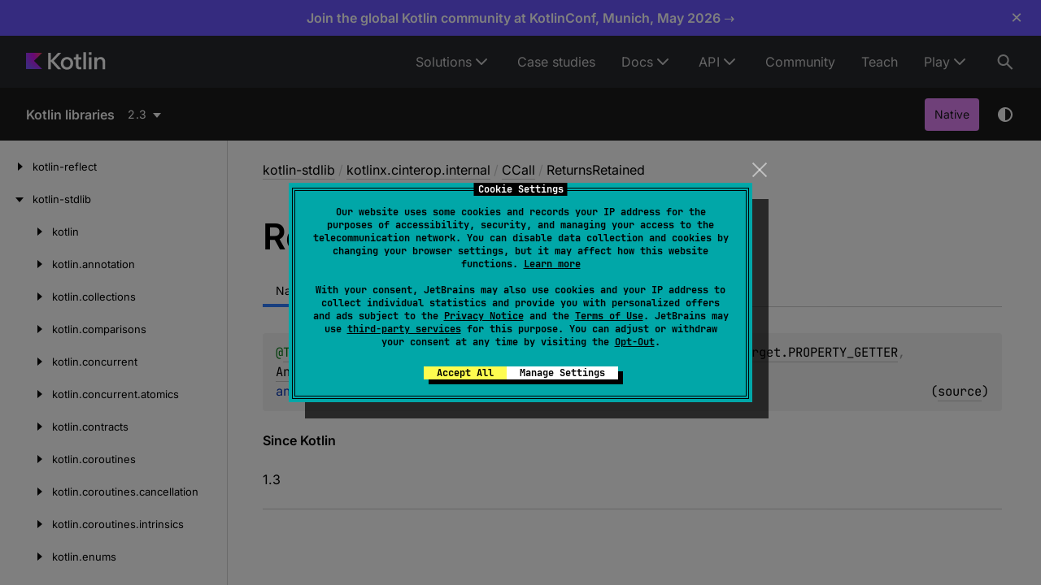

--- FILE ---
content_type: text/javascript; charset=utf-8
request_url: https://kotlinlang.org/api/core/scripts/navigation-loader.js
body_size: 1671
content:
/*
 * Copyright 2014-2025 JetBrains s.r.o. Use of this source code is governed by the Apache 2.0 license.
 */
const TOC_STATE_KEY_PREFIX = 'TOC_STATE::';
const TOC_CONTAINER_ID = 'sideMenu';
const TOC_SCROLL_CONTAINER_ID = 'leftColumn';
const TOC_PART_CLASS = 'toc--part';
const TOC_PART_HIDDEN_CLASS = 'toc--part_hidden';
const TOC_LINK_CLASS = 'toc--link';
const TOC_SKIP_LINK_CLASS = 'toc--skip-link';

(function () {
  function displayToc() {
    fetch(pathToRoot + 'navigation.html')
      .then((response) => response.text())
      .then((tocHTML) => {
        renderToc(tocHTML);
        updateTocLinks();
        collapseTocParts();
        expandTocPathToCurrentPage();
        restoreTocExpandedState();
        restoreTocScrollTop();
      });
  }

  function renderToc(tocHTML) {
    const containerElement = document.getElementById(TOC_CONTAINER_ID);
    if (containerElement) {
      containerElement.innerHTML = tocHTML;
    }
  }

  function updateTocLinks() {
    document.querySelectorAll(`.${TOC_LINK_CLASS}`).forEach((tocLink) => {
      tocLink.setAttribute('href', `${pathToRoot}${tocLink.getAttribute('href')}`);
      tocLink.addEventListener('keydown', preventScrollBySpaceKey);
    });
    document.querySelectorAll(`.${TOC_SKIP_LINK_CLASS}`).forEach((skipLink) => {
      skipLink.setAttribute('href', `#main`);
      skipLink.addEventListener('keydown', preventScrollBySpaceKey);
    })
  }

  function collapseTocParts() {
    document.querySelectorAll(`.${TOC_PART_CLASS}`).forEach((tocPart) => {
      if (!tocPart.classList.contains(TOC_PART_HIDDEN_CLASS)) {
        tocPart.classList.add(TOC_PART_HIDDEN_CLASS);
        const tocToggleButton = tocPart.querySelector('button');
        if (tocToggleButton) {
          tocToggleButton.setAttribute("aria-expanded", "false");
        }
      }
    });
  }

  const expandTocPathToCurrentPage = () => {
    const tocParts = [...document.querySelectorAll(`.${TOC_PART_CLASS}`)];
    const currentPageId = document.getElementById('content')?.getAttribute('pageIds');
    if (!currentPageId) {
      return;
    }

    let isPartFound = false;
    let currentPageIdPrefix = currentPageId;
    while (!isPartFound && currentPageIdPrefix !== '') {
      tocParts.forEach((part) => {
        const partId = part.getAttribute('pageId');
        if (!isPartFound && partId?.includes(currentPageIdPrefix)) {
          isPartFound = true;
          expandTocPart(part);
          expandTocPathToParent(part);
          part.dataset.active = 'true';
        }
      });
      currentPageIdPrefix = currentPageIdPrefix.substring(0, currentPageIdPrefix.lastIndexOf('/'));
    }
  };

  const expandTocPathToParent = (part) => {
    if (part.classList.contains(TOC_PART_CLASS)) {
      expandTocPart(part);
      expandTocPathToParent(part.parentNode);
    }
  };

  const expandTocPart = (tocPart) => {
    if (tocPart.classList.contains(TOC_PART_HIDDEN_CLASS)) {
      tocPart.classList.remove(TOC_PART_HIDDEN_CLASS);
      const tocToggleButton = tocPart.querySelector('button');
      if (tocToggleButton) {
        tocToggleButton.setAttribute("aria-expanded", "true");
      }
      const tocPartId = tocPart.getAttribute('id');
      safeSessionStorage.setItem(`${TOC_STATE_KEY_PREFIX}${tocPartId}`, 'true');
    }
  };

  /**
   * Restores the state of the navigation tree from the local storage.
   * LocalStorage keys are in the format of `TOC_STATE::${id}` where `id` is the id of the part
   */
  const restoreTocExpandedState = () => {
    const allLocalStorageKeys = safeSessionStorage.getKeys();
    const tocStateKeys = allLocalStorageKeys.filter((key) => key.startsWith(TOC_STATE_KEY_PREFIX));
    tocStateKeys.forEach((key) => {
      const isExpandedTOCPart = safeSessionStorage.getItem(key) === 'true';
      const tocPartId = key.substring(TOC_STATE_KEY_PREFIX.length);
      const tocPart = document.querySelector(`.toc--part[id="${tocPartId}"]`);
      if (tocPart !== null && isExpandedTOCPart) {
        tocPart.classList.remove(TOC_PART_HIDDEN_CLASS);
        const tocToggleButton = tocPart.querySelector('button');
        if (tocToggleButton) {
          tocToggleButton.setAttribute("aria-expanded", "true");
        }
      }
    });
  };

  function saveTocScrollTop() {
    const container = document.getElementById(TOC_SCROLL_CONTAINER_ID);
    if (container) {
      const currentScrollTop = container.scrollTop;
      safeSessionStorage.setItem(`${TOC_STATE_KEY_PREFIX}SCROLL_TOP`, `${currentScrollTop}`);
    }
  }

  function restoreTocScrollTop() {
    const container = document.getElementById(TOC_SCROLL_CONTAINER_ID);
    if (container) {
      const storedScrollTop = safeSessionStorage.getItem(`${TOC_STATE_KEY_PREFIX}SCROLL_TOP`);
      if (storedScrollTop) {
        container.scrollTop = Number(storedScrollTop);
      }
    }
  }

  function initTocScrollListener() {
    const container = document.getElementById(TOC_SCROLL_CONTAINER_ID);
    if (container) {
      container.addEventListener('scroll', saveTocScrollTop);
    }
  }

  function preventScrollBySpaceKey(event) {
    if (event.key === ' ') {
      event.preventDefault();
      event.stopPropagation();
    }
  }

  function resetTocState() {
    const tocKeys = safeSessionStorage.getKeys();
    tocKeys.forEach((key) => {
      if (key.startsWith(TOC_STATE_KEY_PREFIX)) {
        safeSessionStorage.removeItem(key);
      }
    });
  }

  function initLogoClickListener() {
    const logo = document.querySelector('.library-name--link');
    if (logo) {
      logo.addEventListener('click', resetTocState);
    }
  }

  /*
    This is a work-around for safari being IE of our times.
    It doesn't fire a DOMContentLoaded, presumably because eventListener is added after it wants to do it
*/
  if (document.readyState === 'loading') {
    window.addEventListener('DOMContentLoaded', () => {
      displayToc();
      initTocScrollListener();
      initLogoClickListener();
    })
  } else {
    displayToc();
    initTocScrollListener();
    initLogoClickListener();
  }
})();


function handleTocButtonClick(event, navId) {
  const tocPart = document.getElementById(navId);
  if (!tocPart) {
    return;
  }
  tocPart.classList.toggle(TOC_PART_HIDDEN_CLASS);
  const isExpandedTOCPart = !tocPart.classList.contains(TOC_PART_HIDDEN_CLASS);
  const button = tocPart.querySelector('button');
  button?.setAttribute("aria-expanded", `${isExpandedTOCPart}`);
  safeSessionStorage.setItem(`${TOC_STATE_KEY_PREFIX}${navId}`, `${isExpandedTOCPart}`);
}
